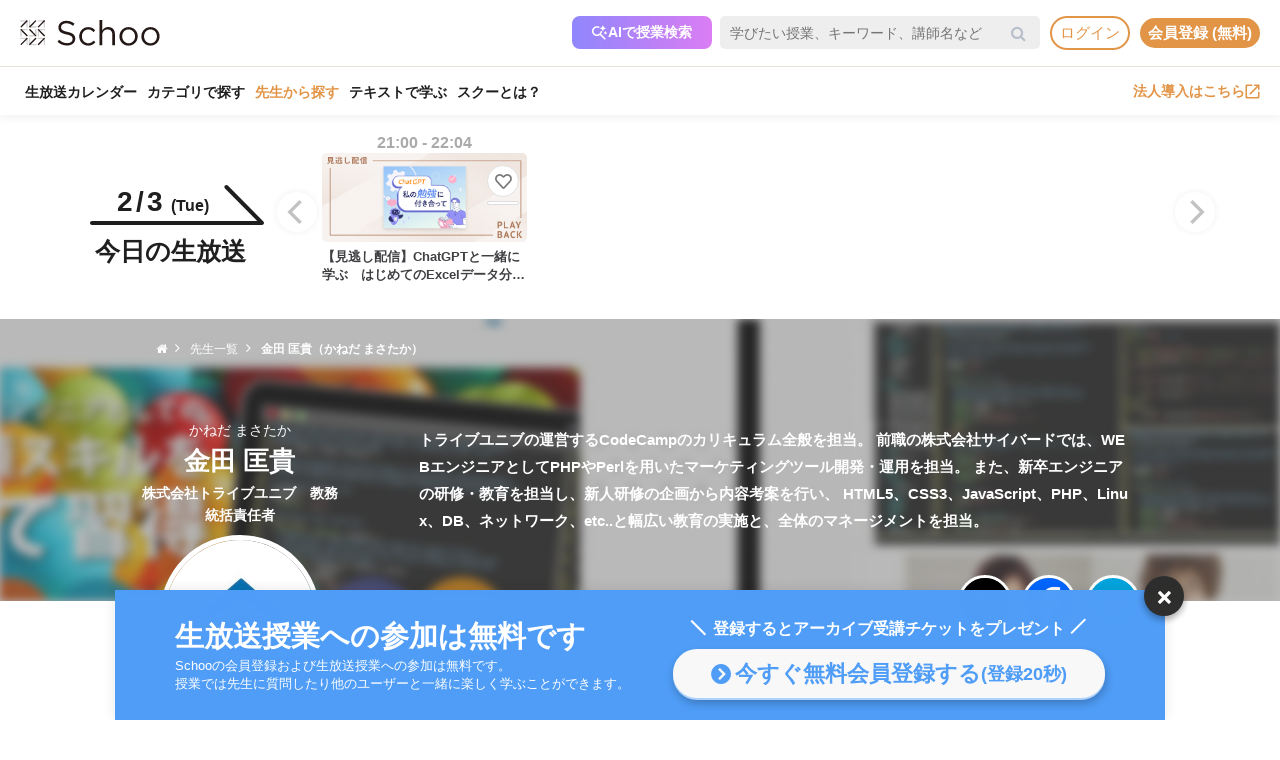

--- FILE ---
content_type: text/html; charset=UTF-8
request_url: https://schoo.jp/teacher/671
body_size: 70539
content:

<!DOCTYPE html>
<html lang="ja" xmlns:fb="http://ogp.me/ns/fb#" xmlns:og="http://ogp.me/ns#">
<head>
    <meta http-equiv="Content-type" content="text/html; charset=utf-8">
    <meta http-equiv="content-style-type" content="text/css">
    <meta http-equiv="content-script-type" content="text/javascript">
    <meta name="keywords" content="オンライン動画学習, 動画学習, MOOCs, SCHOO, スクー">
    <meta name="description" content="金田 匡貴先生（かねだ まさたか）の担当されているコースは「「非エンジニア向け 初めてのプログラミング体験講座」@CodeCamp」です。金田 匡貴先生は、トライブユニブの運営するCodeCampのカリキュラム全般を担当。前職の株式会社サイバードでは、WEBエンジニアとしてPHPやPerlを用いたマーケティングツール開発・運用を担当。 また、新卒エンジニアの研修・教育を担当し、新人研修の企画か..." />
    
                
    <meta name="google-site-verification" content="gowet9wP-Hg-OcyCdlkSFjZ-oPt02BPekY2mkXvYVu0" />
    <meta property="og:description" content="金田 匡貴先生（かねだ まさたか）の担当されているコースは「「非エンジニア向け 初めてのプログラミング体験講座」@CodeCamp」です。金田 匡貴先生は、トライブユニブの運営するCodeCampのカリキュラム全般を担当。前職の株式会社サイバードでは、WEBエンジニアとしてPHPやPerlを用いたマーケティングツール開発・運用を担当。 また、新卒エンジニアの研修・教育を担当し、新人研修の企画か..." />
    <meta property="og:title" content="金田 匡貴先生（かねだ まさたか）の授業・動画｜オンライン動画授業・講座のSchoo（スクー）" />
    <meta property="og:type" content="article">
    <meta property="og:image" content='https://s3-ap-northeast-1.amazonaws.com/i.schoo/images/teacher/671.jpg' />
    <meta property="og:url" content="https://schoo.jp/teacher/671" />
    <meta property="fb:app_id" content="155430651192949" />
    <meta name="twitter:card" content="summary" />
    <meta name="twitter:site" content="@schoo_inc" />
    <meta name="twitter:title" content="金田 匡貴先生（かねだ まさたか）の授業・動画｜オンライン動画授業・講座のSchoo（スクー）" />
    <meta name="twitter:description" content="金田 匡貴先生（かねだ まさたか）の担当されているコースは「「非エンジニア向け 初めてのプログラミング体験講座」@CodeCamp」です。金田 匡貴先生は、トライブユニブの運営するCodeCampのカリキュラム全般を担当。前職の株式会社サイバードでは、WEBエンジニアとしてPHPやPerlを用いたマーケティングツール開発・運用を担当。 また、新卒エンジニアの研修・教育を担当し、新人研修の企画か..." />
    <meta name="twitter:image:src" content="https://s3-ap-northeast-1.amazonaws.com/i.schoo/images/teacher/671.jpg" />

        <meta name="apple-itunes-app" content="app-id=903311774">
    <meta name="google-play-app" content="app-id=jp.schoo.android.app">

        <meta name="p:domain_verify" content="62114d9597764dbb9b50f631235a67e3"/>

        
<meta name="viewport" content="width=1024, maximum-scale=1, user-scalable=yes">
    <meta http-equiv="x-dns-prefetch-control" content="on">
    <link rel="dns-prefetch" href="http://s3-ap-northeast-1.amazonaws.com/i.schoo/">
    <link rel="dns-prefetch" href="https://prof-image.schoo.jp">
    <link rel="dns-prefetch" href="http://ajax.googleapis.com/">
    <link rel="dns-prefetch" href="http://graph.facebook.com/">
    <link rel="dns-prefetch" href="http://b.st-hatena.com/">
    <link rel="dns-prefetch" href="http://platform.twitter.com/">
    <link rel="dns-prefetch" href="http://static.mixi.jp/">
    <link rel="dns-prefetch" href="http://connect.facebook.net/">
    <link rel="dns-prefetch" href="http://fbcdn-profile-a.akamaihd.net/">
    <link rel="dns-prefetch" href="http://profile.ak.fbcdn.net/">
    <link href="https://fonts.googleapis.com/icon?family=Material+Icons+Round" rel="stylesheet">
    <title>金田 匡貴先生（かねだ まさたか）の授業・動画｜オンライン動画授業・講座のSchoo（スクー）</title>
    <link rel="alternate" type="application/rss+xml" title="授業情報" href="https://schoo.jp/feed/class" />
          <link rel="canonical" href="https://schoo.jp/teacher/671" />
                <link rel="stylesheet" href="//s3-ap-northeast-1.amazonaws.com/extlib/css/font-awesome-4.4.0/css/font-awesome.min.css" type="text/css" media="screen, print"/>
      
        <link rel = "stylesheet" href="/assets/css/min/app-0dab74482c5cf437ae89bbe16a152eaa.min.css?v=20260128165036" type="text/css" media="screen, print"/>
        <link rel = "stylesheet" href="/assets/css/desktop/teacher/detail.css?v=20260128165036" type="text/css" media="screen, print"/>
    <link rel="stylesheet" href="/assets/css/app.css" type="text/css" media="screen, print"/>

<script>
  window.dataLayer = window.dataLayer || [];
  dataLayer.push({
    'login_status': 'non_login',
    'user_id': '',
  });
</script>



    <style>.async-hide { opacity: 0 !important} </style>
  <script>(function(a,s,y,n,c,h,i,d,e){s.className+=' '+y;h.start=1*new Date;
    h.end=i=function(){s.className=s.className.replace(RegExp(' ?'+y),'')};
    (a[n]=a[n]||[]).hide=h;setTimeout(function(){i();h.end=null},c);h.timeout=c;
    })(window,document.documentElement,'async-hide','dataLayer',4000, {'GTM-PWPH7B3':true});
  </script>

    <script>
    (function(w,d,s,l,i){w[l]=w[l]||[];w[l].push({'gtm.start':
      new Date().getTime(),event:'gtm.js'});var f=d.getElementsByTagName(s)[0],
    j=d.createElement(s),dl=l!='dataLayer'?'&l='+l:'';j.async=true;j.src=
    'https://www.googletagmanager.com/gtm.js?id='+i+dl;f.parentNode.insertBefore(j,f);
    })(window,document,'script','dataLayer','GTM-PWPH7B3');
  </script>


<script src="//ajax.googleapis.com/ajax/libs/jquery/1.10.2/jquery.min.js"></script>
<script src="//cdnjs.cloudflare.com/ajax/libs/jquery-easing/1.3/jquery.easing.min.js"></script>

    <script src='//s3-ap-northeast-1.amazonaws.com/extlib/js/underscore-min.js'></script>
    <script src='//s3-ap-northeast-1.amazonaws.com/extlib/js/backbone.min.js'></script>

    <script>
            if (!window.console){
        window.console = {
        log : function(msg){
            // do nothing.
        }
        };
      }
      var SC = {
          C: {
            http_form_token: '918c4f0d282cbf391cba55c871d5fe1c',
            env: 2,
            device: 0,
            api_host: 'schoo.jp'
          },
          F: {},
          U: {
            id: '',
            name: '',
            thum: '',
            is_premium: '',
            faculty_id: '',
            login_status: 'non_login',
                                    corporation_id: '',
                          valid_purchase: {},
                      },
          B: {F:{},V:{},R:{},T:{},C:{},M:{}}
        };
    </script>

    <script src='/assets/js/min/app-f9b4586629abaf9425ca0d354ea43f45.min.js?v=20260128165036'></script>

<!-- // Call munchkin init -->
<script src='/assets/js/marketo/munchkin_init.js'></script>

<!-- Ptengine Tag -->
<script src="https://js.ptengine.jp/752w9gob.js"></script>
<!-- End Ptengine Tag -->
</head>
<body class="pc teacher detail  kizn-guest">

    <noscript><iframe src="https://www.googletagmanager.com/ns.html?id=GTM-PWPH7B3"
                      height="0" width="0" style="display:none;visibility:hidden"></iframe></noscript>






<div id="fb-root"></div>
<script>
window.fbAsyncInit = function() {
  FB.init({
    appId      : '155430651192949',
    xfbml      : true,
    version    : 'v2.1'
  });
};

(function(d, s, id) {
  var js, fjs = d.getElementsByTagName(s)[0];
  if (d.getElementById(id)) return;
  js = d.createElement(s); js.id = id;
  js.src = "//connect.facebook.net/ja_JP/sdk.js";
  fjs.parentNode.insertBefore(js, fjs);
}(document, 'script', 'facebook-jssdk'));
</script>


<script>
  SC.USER_ID = "";
  SC.UNLIMIT_START_TIME = 0;
</script>

<div id="globe">
<header class="headerContents" id="headerContents">
    <ul class="headerBox">
      <li class="headerBox-item">
        <div class="flexContents">
          <div class="logo">
                          <a href="https://schoo.jp/" class="ga_link" data-ga='{"category":"logo", "position":"toHome"}'><img src="//s3-ap-northeast-1.amazonaws.com/i.schoo/images/common/logo_black_landscape.svg" title="Schoo - 大人たちがずっと学び続ける生放送コミュニティ" alt="Schoo - 大人たちがずっと学び続ける生放送コミュニティ"></a>
                      </div>

          <ul class="gNav is_guest topNav">
                          <!-- 一部法人企業へのセキュリティチェックが必要なため、授業検索AIを表示しない。セキュリティチェックが完了した企業は授業検索AIを表示するように修正する予定。（https://schooinc.atlassian.net/browse/SUF-1927）-->
                              <li class="m_headerAISearch">
                  <button class="aiSearchButton" id="aiSearchButton">
                    <img src="//s3-ap-northeast-1.amazonaws.com/i.schoo/images/common/ai_search_icon.svg" alt="授業検索AI">
                    <span>AIで授業検索</span>
                  </button>
                </li>
                            <li class="m_headerSearchbox">
                <form action="/search" method="get" class="sc-searchbox searchHistory">
                  <div class="searchbox">
                    <button type="submit"></button>
                    <input type="text" placeholder="学びたい授業、キーワード、講師名など" name="q" value="" data-searchHis="js-searchHis-head" class="searchHistoryInput" autocomplete="off">
                                          <div class="searchHis--header searchHis--guest">
                        <ul class="searchHis_head_list">
                          <li class="searchHis_list-item">
                            <span><a href="#" id="btn_login_modal" class="search_loginlink">ログイン</a>すると検索履歴が表示されます。</span>
                          </li>
                        </ul>
                      </div>
                                      </div>
                </form>
              </li>
                                                      <li class="sub_menu login_menu">
                  <a href="#" id="btn_login_modal" class="link bold radius ga_link button ghost su2-primary600 x-small">ログイン</a>
                </li>
                            <li class="sub_menu login_menu">
                <a href="https://schoo.jp/entry" class="link bold radius ga_link button flat su2-primary600 x-small" data-ga='{"category":"entry", "position":"header", "type":"show_modal"}'>会員登録 (無料)</a>
              </li>
                      </ul>
        </div>
      </li>

      <li class="headerBox-item">
        <div class="flexContents">
          <ul class="gNav is_guest bottomNav">
                        <li class="nav_menu">
              <a href="https://schoo.jp/calendar"
                class="ga_link"
                data-ga='{"category":"navGlobal", "position":"toCalendar"}'>
                生放送カレンダー
              </a>
            </li>
            
            <li class="nav_menu">
              <a href="/class/category/"
                class="ga_link "
                data-ga='{"category":"navGlobal", "position":"toCategory"}'>
                カテゴリで探す
              </a>
              <div class="navMenuList simpleMenuList categoryNestMenu">
                                <div class="navbar__specialty">
                  <div class="navbar__specialty__list">
                    <div class="navbar__specialty__item navbar__specialty__item--large">
                      <a href="/class/category/dx/427" class="navbar__specialty__header ga_link" data-ga='{"category":"click_specialtyLinkNavGlobal", "position":"specialty427"}'>
                        <div class="navbar__specialty__content">
                          <div class="navbar__specialty__icon"><img src="//s3-ap-northeast-1.amazonaws.com/i.schoo/images/home/icon_specialty427.png" alt="デジタルリテラシー"></div>
                          <h3 class="navbar__specialty__category">デジタルリテラシー</h3>
                        </div>
                        <p class="navbar__specialty__read">テクノロジーを使い価値を最大化する</p>
                      </a>
                    </div>
                    <div class="navbar__specialty__item navbar__specialty__item--large">
                      <a href="/class/category/business/429" class="navbar__specialty__header ga_link" data-ga='{"category":"click_specialtyLinkNavGlobal", "position":"specialty429"}'>
                        <div class="navbar__specialty__content">
                          <div class="navbar__specialty__icon"><img src="//s3-ap-northeast-1.amazonaws.com/i.schoo/images/home/icon_specialty429.png" alt="ビジネス基礎力"></div>
                          <h3 class="navbar__specialty__category">ビジネス基礎力</h3>
                        </div>
                        <p class="navbar__specialty__read">明日をサバイブする仕事力をつける</p>
                      </a>
                    </div>
                    <div class="navbar__specialty__item navbar__specialty__item--small">
                      <a href="/class/category/dx/433" class="navbar__specialty__header ga_link" data-ga='{"category":"click_specialtyLinkNavGlobal", "position":"specialty433"}'>
                        <div class="navbar__specialty__content">
                          <div class="navbar__specialty__icon"><img src="//s3-ap-northeast-1.amazonaws.com/i.schoo/images/home/icon_specialty433.png" alt="デザイン力"></div>
                          <h3 class="navbar__specialty__category">デザイン力</h3>
                        </div>
                        <p class="navbar__specialty__read">アイデアを形にし未来を創造する</p>
                      </a>
                    </div>
                    <div class="navbar__specialty__item navbar__specialty__item--small">
                      <a href="/class/category/thinking/426" class="navbar__specialty__header ga_link" data-ga='{"category":"click_specialtyLinkNavGlobal", "position":"specialty426"}'>
                        <div class="navbar__specialty__content">
                          <div class="navbar__specialty__icon"><img src="//s3-ap-northeast-1.amazonaws.com/i.schoo/images/home/icon_specialty426.png" alt="AI時代の人間力"></div>
                          <h3 class="navbar__specialty__category">AI時代の人間力</h3>
                        </div>
                        <p class="navbar__specialty__read">替えのきかない人間の役割を追求する</p>
                      </a>
                    </div>
                    <div class="navbar__specialty__item navbar__specialty__item--small">
                      <a href="/class/category/culture/428" class="navbar__specialty__header ga_link" data-ga='{"category":"click_specialtyLinkNavGlobal", "position":"specialty428"}'>
                        <div class="navbar__specialty__content">
                          <div class="navbar__specialty__icon"><img src="//s3-ap-northeast-1.amazonaws.com/i.schoo/images/home/icon_specialty428.png" alt="リベラルアーツ"></div>
                          <h3 class="navbar__specialty__category">リベラルアーツ</h3>
                        </div>
                        <p class="navbar__specialty__read">イノベーションの源泉となる力を育む</p>
                      </a>
                    </div>
                  </div>
                </div>
                <div class="navbar__category">すべてのカテゴリ</div>
                <ul class="navbar__category__list">
                                      <li>
                      <a href="/class/category/business/"
                          class="ga_link"
                          data-ga='{"category":"navGlobal", "position":"header_business"}'>
                        ビジネススキル                      </a>
                    </li>
                                      <li>
                      <a href="/class/category/thinking/"
                          class="ga_link"
                          data-ga='{"category":"navGlobal", "position":"header_thinking"}'>
                        思考術・自己啓発                      </a>
                    </li>
                                      <li>
                      <a href="/class/category/management/"
                          class="ga_link"
                          data-ga='{"category":"navGlobal", "position":"header_management"}'>
                        マネジメント                      </a>
                    </li>
                                      <li>
                      <a href="/class/category/marketing/"
                          class="ga_link"
                          data-ga='{"category":"navGlobal", "position":"header_marketing"}'>
                        マーケティング                      </a>
                    </li>
                                      <li>
                      <a href="/class/category/web_design/"
                          class="ga_link"
                          data-ga='{"category":"navGlobal", "position":"header_web_design"}'>
                        UI・UXデザイン                      </a>
                    </li>
                                      <li>
                      <a href="/class/category/graphic/"
                          class="ga_link"
                          data-ga='{"category":"navGlobal", "position":"header_graphic"}'>
                        デザイン                      </a>
                    </li>
                                      <li>
                      <a href="/class/category/programming/"
                          class="ga_link"
                          data-ga='{"category":"navGlobal", "position":"header_programming"}'>
                        プログラミング                      </a>
                    </li>
                                      <li>
                      <a href="/class/category/engineer/"
                          class="ga_link"
                          data-ga='{"category":"navGlobal", "position":"header_engineer"}'>
                        開発                      </a>
                    </li>
                                      <li>
                      <a href="/class/category/dx/"
                          class="ga_link"
                          data-ga='{"category":"navGlobal", "position":"header_dx"}'>
                        DX                      </a>
                    </li>
                                      <li>
                      <a href="/class/category/tech/"
                          class="ga_link"
                          data-ga='{"category":"navGlobal", "position":"header_tech"}'>
                        イノベーション                      </a>
                    </li>
                                      <li>
                      <a href="/class/category/occupations/"
                          class="ga_link"
                          data-ga='{"category":"navGlobal", "position":"header_occupations"}'>
                        管理部門                      </a>
                    </li>
                                      <li>
                      <a href="/class/category/company/"
                          class="ga_link"
                          data-ga='{"category":"navGlobal", "position":"header_company"}'>
                        コンプライアンス・研修                      </a>
                    </li>
                                      <li>
                      <a href="/class/category/culture/"
                          class="ga_link"
                          data-ga='{"category":"navGlobal", "position":"header_culture"}'>
                        リベラルアーツ                      </a>
                    </li>
                                      <li>
                      <a href="/class/category/society/"
                          class="ga_link"
                          data-ga='{"category":"navGlobal", "position":"header_society"}'>
                        社会課題・ダイバーシティ                      </a>
                    </li>
                                      <li>
                      <a href="/class/category/oaskill/"
                          class="ga_link"
                          data-ga='{"category":"navGlobal", "position":"header_oaskill"}'>
                        PCスキル                      </a>
                    </li>
                                      <li>
                      <a href="/class/category/work/"
                          class="ga_link"
                          data-ga='{"category":"navGlobal", "position":"header_work"}'>
                        起業・複業・キャリア                      </a>
                    </li>
                                      <li>
                      <a href="/class/category/fintech/"
                          class="ga_link"
                          data-ga='{"category":"navGlobal", "position":"header_fintech"}'>
                        お金                      </a>
                    </li>
                                      <li>
                      <a href="/class/category/english/"
                          class="ga_link"
                          data-ga='{"category":"navGlobal", "position":"header_english"}'>
                        英語・語学                      </a>
                    </li>
                                      <li>
                      <a href="/class/category/health/"
                          class="ga_link"
                          data-ga='{"category":"navGlobal", "position":"header_health"}'>
                        ヘルスケア                      </a>
                    </li>
                                      <li>
                      <a href="/class/category/hobby/"
                          class="ga_link"
                          data-ga='{"category":"navGlobal", "position":"header_hobby"}'>
                        その他                      </a>
                    </li>
                                  </ul>
                <div class="navbar__category__foot">
                  <a href="/class/category/" class="navbar__category__link">
                    カテゴリトップへ
                    <span class="material-icons-round">chevron_right</span>
                  </a>
                </div>
              </div>
            </li>

                                      <li class="nav_menu current">
                <a href="/teacher" class="ga_link" data-ga='{"category":"navGlobal", "position":"header_teacher"}'>先生から探す</a>
              </li>
              <li class="nav_menu">
                <a href="/matome/article/" class="ga_link" data-ga='{"category":"navGlobal", "position":"header_matome"}'>テキストで学ぶ</a>
              </li>
              <li class="nav_menu">
                <a href="/about" class="ga_link" data-ga='{"category":"navGlobal", "position":"header_about"}'>スクーとは？</a>
              </li>
            
                                  </ul>
          <ul class="gNav">
                          <li class="sub_menu">
                <a href="https://schoo.jp/biz" class="externalLink ga_link " data-ga='{"category":"commonHeaderToBizLp", "position":"header"}' target="_blank" rel="noopener">法人導入はこちら<img src="//s3-ap-northeast-1.amazonaws.com/i.schoo/images/common/external_link.svg" alt="法人導入はこちら"></a>
              </li>
                                              </ul>
        </div>
      </li>
    </ul>
</header>

<!-- AI検索モーダルテンプレート -->
<script id="AiSearchModalViewTpl" type="text/template">
  <div class="aiSearchModalContainer">
    <div class="aiSearchModalCloseButton" id="aiSearchModalCloseBtn"><img src="//s3-ap-northeast-1.amazonaws.com/i.schoo/images/common/close_icon.svg" alt="モーダルを閉じる"></div>
    <div class="aiSearchModalContent">
      <div class="terms_wrapper_PC">
        <iframe src="https://udify.app/chatbot/AjJut4b3krLqDL6L" frameborder="0" allow="microphone"></iframe>
      </div>
    </div>
    <div class="aiSearchPolicy">
      <ul class="aiSearchPolicyList">
        <li class="aiSearchPolicyItem">・画面の読み込み、および回答に時間がかかる場合があります。1分程度反応がない場合、ページの再読み込みをお試しください。</li>
        <li class="aiSearchPolicyItem">・回答の精度が低い、または回答が制限された場合は、チャットボット右上のアイコン「チャットをリセット」をお試しください。</li>
        <li class="aiSearchPolicyItem">・同じ端末・ブラウザをご利用の場合、過去のチャット履歴が残ります。複数人で利用する際は、必ず「チャットをリセット」してください。</li>
        <li class="aiSearchPolicyItem">・授業検索AIアシスタント（β版）は、授業を探す目的以外ではお使いいただけません。（個人情報や機密情報等の入力はお控えください）</li>
        <li class="aiSearchPolicyItem">・提案の正確性・有効性を保証するものではありません。最終的なご判断はご自身でお願いいたします。</li>
        <li class="aiSearchPolicyItem">・授業検索AIアシスタントの利用をもって、<a href="https://schoo.jp/pages/ai-policy" target="_blank" class="aiSearchPolicyLink">AIアシスタント利用ポリシー</a>に同意いただいたものとします。</li>
      </ul>
    </div>
  </div>
</script>
</div>



<noscript>
  <div class="alertJS">
    <p>Schooをご利用になるには、JavaScriptの設定を有効にしてください。 <a href="http://www.yahoo-help.jp/app/noscript" target="_blank">→JavaScriptの設定方法（参考）</a></p>
  </div>
</noscript>


  <section id="todayClassFixedMenu" class="m_todayClassFixedMenu">
    <div class="todaysModHead">
      <p class="dateToday">
        <span class="day">2/3<em>&#40;Tue&#41;</em></span>
        <svg version="1.1" id="directFig" xmlns="http://www.w3.org/2000/svg" xmlns:xlink="http://www.w3.org/1999/xlink" x="0px" y="0px" viewBox="0 0 174 40"  width="174px" height="40px"  style="enable-background:new 0 0 174 40;" xml:space="preserve">
          <path class="stroke01" d="M172,40H2c-1.1,0-2-0.9-2-2s0.9-2,2-2h165.2L135,3.4c-0.8-0.8-0.8-2.1,0-2.8c0.8-0.8,2.1-0.8,2.8,0l35.6,36
          c0.6,0.6,0.7,1.4,0.4,2.2C173.5,39.5,172.8,40,172,40z"/>
        </svg>
      </p>
      <h2 class="todaysModTitle">今日の生放送</h2>
    </div>
    <div class="todaysLiveClass carousel linear grid_4">
              <div class="classList listItem ">
          <a href="/class/12392" class="ga_link" data-ga='{"category":"todayClassesModule", "position":"class12392"}'>
            <div class="time">
              <p>21:00 - 22:04              </p>
            </div>
            <div class="image">
              <img class="lazyload" src="//s3-ap-northeast-1.amazonaws.com/i.schoo/images/common/spacer.svg" data-src="//s3-ap-northeast-1.amazonaws.com/i.schoo/images/class/600x260/12392.jpg" alt="【見逃し配信】ChatGPTと一緒に学ぶ　はじめてのExcelデータ分析">
            </div>
            <div class="title">
              <p>
                【見逃し配信】ChatGPTと一緒に学ぶ　はじめてのExcelデータ分析                                  <span>第1回</span>
                              </p>
            </div>

                                      <div class="class_bookmark js-class_bookmark"
    data-class-id="12392"
    data-is-live="true"
>
    <button class="class_bookmark__button js-class_bookmark__button"></button>
    <div class="class_bookmark__count js-class_bookmark__count "></div>
</div>
                      </a>
                            </div>
          </div>
  </section>

<div class="breadcrumbs">
  <ul class="clearfix">
    <li><a href="/" itemprop="url"><span itemprop="title"><i class="fa fa-home"></i></span></a></li>
    <li><a href="/teacher/"><span>先生一覧</span></a></li>
    <li class="current"><span><strong>金田 匡貴（かねだ まさたか）</strong></span></li>
  </ul>
</div>

<section class="sectionTeacherHead">
  <div class="m_teacher">
    <div data-rellax-speed="-3" class="blurImage rellax"
              style="background-image: url(//s3-ap-northeast-1.amazonaws.com/i.schoo/images/class/600x260/992.jpg);"
      >
    </div>
    <div class="l-contents">
      <div class="left">
        <div class="teacherMeta mb15">
          <h3>かねだ まさたか</h3>
          <h1 class="name">金田 匡貴</h1>
          <h2 class="post">株式会社トライブユニブ　教務統括責任者</h2>
        </div>
      </div>
      <div class="right summary">
        <p>トライブユニブの運営するCodeCampのカリキュラム全般を担当。

前職の株式会社サイバードでは、WEBエンジニアとしてPHPやPerlを用いたマーケティングツール開発・運用を担当。 また、新卒エンジニアの研修・教育を担当し、新人研修の企画から内容考案を行い、 HTML5、CSS3、JavaScript、PHP、Linux、DB、ネットワーク、etc..と幅広い教育の実施と、全体のマネージメントを担当。
</p>
      </div>
    </div>
  </div>

  <div class="referralArea">
    <div class="image">
      <img src="//s3-ap-northeast-1.amazonaws.com/i.schoo/images/teacher/671.jpg" alt="金田 匡貴">
    </div>
        <ul class="socialButtonList">
      <li class="tw">
        <a href="//twitter.com/share?url=https://schoo.jp/teacher/671&text=%E9%87%91%E7%94%B0%20%E5%8C%A1%E8%B2%B4%E5%85%88%E7%94%9F%EF%BC%88%E3%81%8B%E3%81%AD%E3%81%A0%20%E3%81%BE%E3%81%95%E3%81%9F%E3%81%8B%EF%BC%89%E3%81%AE%E6%8E%88%E6%A5%AD%E3%83%BB%E5%8B%95%E7%94%BB%EF%BD%9C%E3%82%AA%E3%83%B3%E3%83%A9%E3%82%A4%E3%83%B3%E5%8B%95%E7%94%BB%E6%8E%88%E6%A5%AD%E3%83%BB%E8%AC%9B%E5%BA%A7%E3%81%AESchoo%EF%BC%88%E3%82%B9%E3%82%AF%E3%83%BC%EF%BC%89" onclick="window.open(this.href, 'tweetwindow', 'width=650, height=450,personalbar=0,toolbar=0,scrollbars=1,resizable=1'); return false;" title="X (Twitter)でシェア" class="tw">
          <img class="lazyload" src="https://s3-ap-northeast-1.amazonaws.com/i.schoo/images/common/newTwitterIcon.png" alt="X (Twitter)に投稿">
        </a>
      </li>
      <li class="fb">
        <a href="//www.facebook.com/share.php?u=https://schoo.jp/teacher/671" onclick="window.open(encodeURI(decodeURI(this.href)), 'FBwindow', 'width=554, height=470, menubar=no, toolbar=no, scrollbars=yes'); return false;" rel="nofollow" title="Facebookでシェア" class="fb">
          <img class="lazyload" src="https://s3-ap-northeast-1.amazonaws.com/i.schoo/images/common/newFacebookIcon.png" alt="フェースブックに投稿">
        </a>
      </li>
      <li class="hb">
        <a href="//b.hatena.ne.jp/entry/https://schoo.jp/teacher/671" class="hatena-bookmark-button hb" data-hatena-bookmark-title="金田 匡貴先生（かねだ まさたか）の授業・動画｜オンライン動画授業・講座のSchoo（スクー）" data-hatena-bookmark-layout="simple" title="はてなブックマークに追加" target=”_blank”>
          <img src="//s3-ap-northeast-1.amazonaws.com/i.schoo/images/common/hatenabookmark.svg" alt="はてなブックマーク">
        </a>
      </li>
    </ul>
    <script src="//b.st-hatena.com/js/bookmark_button.js" charset="utf-8" async="async"></script>
  </div>
</section>

<div class="l-contents">
    
    <section class="m_classes mb50">
    <div class="headingWrap">
      <h3 class="heading fw-bold">担当のコース</h3>
    </div>
          <div class="courseList vertical large">
                  <div class="listItem">
            <div class="listHeader">
              <div class="image">
                <a href="/course/4080">
                  <img class="lazyload" src="//s3-ap-northeast-1.amazonaws.com/i.schoo/images/common/spacer.svg" data-src="//s3-ap-northeast-1.amazonaws.com/i.schoo/images/class/600x260/992.jpg" alt="「非エンジニア向け 初めてのプログラミング体験講座」@CodeCamp">
                </a>
              </div>
                            <div class="info">
                <a href="/course/4080">
                  <h2 class="title">
                    「非エンジニア向け 初めてのプログラミング体験講座」@CodeCamp<span class="badge blue">全1回</span>
                  </h2>
                </a>
                <div class="relatedTeacherArea">
                  <ul class="teacherList">
                                          <li>
                        <a href="671">
                          <img class="lazyload radius" src="//s3-ap-northeast-1.amazonaws.com/i.schoo/images/common/spacer.svg" data-src="//s3-ap-northeast-1.amazonaws.com/i.schoo/images/teacher/671.jpg" alt="金田 匡貴">
                          <h4 class="fw-bold">金田 匡貴</h4>
                        </a>
                      </li>
                                      </ul>
                </div>
              </div>
            </div>
            <div class="description">
              <p>すべての人がプログラミングを学ぶ時代

近年オバマ氏の（「すべての人にプログラミングを学んでほしい」）をはじめとして、スティーブジョブズやビルゲイツなど、世界の著名人がプログラミング教育の重要性について語っています。

例えば、スティーブ・ジョブズ氏はプログラミングの重要性を下記のように言及しています。

“アメリカ人は全員コンピュータのプログラミングを学ぶべきだと思うね。なぜなら、コンピュータ言語を学ぶことによって考え方を学ぶことが出来るからだ。ロースクールに行くようなものだよ。全員が弁護士になるべきだとは言わないけれど、現実にロースクールに通うことは人生に役立つはずだ。一定の方法で物事の考え方を学べるからね”

このように、プログラミングは21世紀の一般教養になりつつあります。

そこで当日は2部構成にし、前半は、プログラミング初心者のかたを対象としてプログラミングの重要性からその学習効果をセミナー形式にてお伝えします。その後、手を動かしながら、実際にプログラミングを体験していただくことで、その仕組みを理解していただきます。

これまでプログラミングやってみたかったけど機会が無かった方、独学でトライしてみたけど、良く分からなくて止まってしまっている方など、是非、この機会にご参加ください。

 

■講座内容


	なぜ、非エンジニアにプログラミングが必要になるのか？
	プログラミングを理解すると、業務はどう変わるのか？
	実際にプログラミングを体験してみよう

</p>
            </div>
            <div class="transitionButtonArea">
              <a href="/course/4080" class="button ghost royalblue medium radius">このコースの詳細ページへ</a>
            </div>
          </div>
              </div>
      </section>


    <section class="m_classes">
    <div class="headingWrap">
      <h3 class="heading fw-bold">担当の授業一覧　全1授業</h3>
    </div>
          <div class="classList horizontal grid_3 overlay large">
                
                                      <div class="listItem">
              <a href="/class/992">
                <div class="image">
                                      <span class="badge blue fw-bold">無料公開中</span>
                                    <img class="lazyload" src="//s3-ap-northeast-1.amazonaws.com/i.schoo/images/common/spacer.svg" data-src="//s3-ap-northeast-1.amazonaws.com/i.schoo/images/class/600x260/992.jpg" alt="「非エンジニア向け 初めてのプログラミング体験講座」@CodeCamp">
                </div>
                <div class="info">
                  <h3 class="title">
                                          <span class="icon times red">第1回</span>
                                        「非エンジニア向け 初めてのプログラミング体験講座」@CodeCamp(90分)
                  </h3>
                  <p class="date">2014年7月25日放送</p>
                  <p class="detail">すべての人がプログラミングを学ぶ時代

近年オバマ氏の（「すべての人にプログラミングを学んでほしい」）をはじめとして、スティーブジョブズやビルゲイツなど、世界の著名人がプログラミング教育の重要性について語っています。

例えば、スティーブ・ジョブズ氏はプログラミングの重要性を下記のように言及しています。

“アメリカ人は全員コンピュータのプログラミングを学ぶべきだと思うね。なぜなら、コンピュータ言語を学ぶことによって考え方を学ぶことが出来るからだ。ロースクールに行くようなものだよ。全員が弁護士になるべきだとは言わないけれど、現実にロースクールに通うことは人生に役立つはずだ。一定の方法で物事の考え方を学べるからね”

このように、プログラミングは21世紀の一般教養になりつつあります。

そこで当日は2部構成にし、前半は、プログラミング初心者のかたを対象としてプログラミングの重要性からその学習効果をセミナー形式にてお伝えします。その後、手を動かしながら、実際にプログラミングを体験していただくことで、その仕組みを理解していただきます。

これまでプログラミングやってみたかったけど機会が無かった方、独学でトライしてみたけど、良く分からなくて止まってしまっている方など、是非、この機会にご参加ください。

 

■講座内容


	なぜ、非エンジニアにプログラミングが必要になるのか？
	プログラミングを理解すると、業務はどう変わるのか？
	実際にプログラミングを体験してみよう

</p>
                </div>
              </a>
            </div>
                        </div>
      </section>

  <section class="m_links">
    <ul class="navlink flat">
              <li><a href="/teacher/670" title="石丸 健作"><i class="fa fa-chevron-left mr10" aria-hidden="true"></i>石丸 健作</a></li>
            <li><a href="/teacher/" class="-btn medium">先生一覧</a></li>
              <li><a href="/teacher/672" title="青木 晋太郎">青木 晋太郎<i class="fa fa-chevron-right ml10" aria-hidden="true"></i></a></li>
          </ul>
  </section>
</div>

<div class="cs-pgtp">
    <div class="pagetop unsigned" style="display:none;">
        <p><a id="pageTop" data-event='{"scroll":"body"}'><span><i class="fa fa-arrow-up"></i></span></a></p>
    </div>
</div>

<footer id="globalFooter" class="globalFooter">
  <div class="l-contents">
    <div class="links">
      <div class="clearfix">
      <dl class="campus">
        <dt>Schoo</dt>
        <dd>
          <ul class="sc-list-normal fl">
            <li><a href="https://schoo.jp/" class="ga_link" data-ga='{"category":"footer", "position":"home"}'>ホーム</a></li>
            <li><a href="https://schoo.jp/news" class="ga_link" data-ga='{"category":"footer", "position":"news"}'>お知らせ</a></li>
            <li><a href="https://schoo.jp/about" class="ga_link" data-ga='{"category":"footer", "position":"about"}'>スクーとは？</a></li>
            <li><a href="https://schoo.jp/howto" class="ga_link" data-ga='{"category":"footer", "position":"howto"}'>スクーの使い方</a></li>
            <li><a href="https://schoo.jp/teacher" class="ga_link" data-ga='{"category":"footer", "position":"teacher"}'>先生一覧</a></li>
            <li><a href="https://schoo.jp/matome/article" class="ga_link" data-ga='{"category":"footer", "position":"matome/article"}'>記事一覧</a></li>
          </ul>
          <ul class="sc-list-normal fl">
            <li><a href="https://schoo.jp/premium" class="ga_link premium" data-ga='{"category":"footer", "position":"premium"}'>プレミアムサービス</a></li>
            <li><a href="https://schoo.jp/faq" class="ga_link" data-ga='{"category":"footer", "position":"faq"}'>よくある質問・お問い合わせ</a></li>
            <li><a href="https://schoo.jp/rules" class="ga_link" data-ga='{"category":"footer", "position":"rules"}'>利用規約</a></li>
            <li><a href="https://schoo.jp/guideline" class="ga_link" data-ga='{"category":"footer", "position":"guideline"}'>コミュニティ・ガイドライン</a></li>
            <li><a href="https://schoo.jp/privacy" class="ga_link" data-ga='{"category":"footer", "position":"privacy"}'>プライバシーポリシー</a></li>
            <li><a href="https://schoo.jp/pages/ai-policy" class="ga_link" data-ga='{"category":"footer", "position":"ai-policy"}'>AIアシスタントポリシー</a></li>
          </ul>
        </dd>
      </dl>
      <dl class="company">
        <dt>for Business</dt>
        <dd>
          <ul class="sc-list-normal fl">
            <li><a href="https://schoo.jp/biz/" class="ga_link" data-ga='{"category":"footer", "position":"biz"}'>企業・法人で利用する</a></li>
            <li><a href="https://schoo.jp/biz/theme/" class="ga_link" data-ga='{"category":"footer", "position":"theme"}'>研修パッケージ例</a></li>
            <li><a href="https://schoo.jp/biz/column/" class="ga_link" data-ga='{"category":"footer", "position":"column"}'>人事向けコラム</a></li>
            <li><a href="https://biz.schoo.jp/" class="ga_link" data-ga='{"category":"footer", "position":"biztool"}' target="_blank">管理画面ログイン</a></li>
          </ul>
        </dd>
      </dl>
      <dl class="company">
        <dt>COMPANY</dt>
        <dd>
          <ul class="sc-list-normal fl">
            <li><a href="https://corp.schoo.jp" class="ga_link" data-ga='{"category":"footer", "position":"corpHome"}'>運営会社</a></li>
            <li><a href="https://corp.schoo.jp/company/" class="ga_link" data-ga='{"category":"footer", "position":"corpCompany"}'>会社概要</a></li>
            <li><a href="https://corp.schoo.jp/careers/" class="ga_link" data-ga='{"category":"footer", "position":"corpCareers"}'>採用情報</a></li>
            <li><a href="https://corp.schoo.jp/newsroom/press/" class="ga_link" data-ga='{"category":"footer", "position":"corpPress"}'>プレスリリース</a></li>
            <li><a href="https://corp.schoo.jp/newsroom/media/" class="ga_link" data-ga='{"category":"footer", "position":"corpMedia"}'>メディア掲載</a></li>
          </ul>
        </dd>
      </dl>
      </div>
      <ul class="appbn">
        <li class="app"><a href="https://itunes.apple.com/jp/app/id903311774?mt=8" target="_blank" class="ga_link" data-ga="{&quot;category&quot;:&quot;home&quot;, &quot;position&quot;:&quot;banner_mini_ios&quot;}"><img class="lazyload" src="//s3-ap-northeast-1.amazonaws.com/i.schoo/images/common/spacer.svg" data-src="//s3-ap-northeast-1.amazonaws.com/i.schoo/images/common/app_store.png"></a></li>
        <li class="app"><a href="https://play.google.com/store/apps/details?id=jp.schoo.android.app" target="_blank" class="ga_link" data-ga="{&quot;category&quot;:&quot;home&quot;, &quot;position&quot;:&quot;banner_mini_android&quot;}"><img class="lazyload" src="//s3-ap-northeast-1.amazonaws.com/i.schoo/images/common/spacer.svg" data-src="//s3-ap-northeast-1.amazonaws.com/i.schoo/images/common/googleplay.png"></a></li>
      </ul>
      <p class="copyright">© 2011 Schoo Inc.</p>    </div>
    <div class="questionnaire">

            <div class="bannerMod">
        <a href="https://schoo.jp/biz/" class="ga_link" data-ga='{"category":"home", "position":"banner_biz_b"}'><img class="lazyload" src="//s3-ap-northeast-1.amazonaws.com/i.schoo/images/common/spacer.svg" data-src="//s3-ap-northeast-1.amazonaws.com/i.schoo/images/bnr/biz_bnr_520x260_pc.jpg" alt="導入実績約600社様超 社内学習を価値ある時間に Schoo法人様向けプラン"></a>
      </div>
    </div>
  </div>
</footer>
<div class="tooltipBox hide"></div>
  <div class="modalCover sc-modal-cover"></div>
<div class="modalCover02 sc-modal-cover"></div>
<div id="statusBar">
  <p></p>
</div>
<div id="whitecover" class="whitecover" style="display:none;"></div>
<div id="loadingCover"><div class="loadingAnimation"></div></div>



  <script id="watchItemLTpl" type="text/template">
    <div class="m_button">
  <% if (status == 1) { %>
      <button class="reservationButton current" class_id="<%- class_id %>" class_type="0">
  <% } else if (status == 3) { %>
      <button class="reservationButton disabled" class_id="<%- class_id %>" class_type="0">
  <% } else { %>
      <button class="reservationButton able" class_id="<%- class_id %>" class_type="0" status="<%- status %>">
  <% } %>
        <div class="m_count"><span><%- count %></span></div>
      </button>
    </div>
  </script>



<script id="classNoticeModalInner" type="text/template">
  <ul class="imageList vertical small" id="classNotices"></ul>
</script>
<script id="activityNoticeModalInner" type="text/template">
  <ul class="imageList vertical small" id="activityNotices"></ul>
</script>

<script id="noticeText" type="text/template">
<li class="listItem">
  <a href="<%- url %>" class="ga_link" data-ga='{"category":"click_classNoticeItem", "position":"toClass<%- class_id %>"}'>
    <div class="image">
    <% if (is_classwork) { %>
      <img src="//s3-ap-northeast-1.amazonaws.com/i.schoo/images/class/thumb/<%- class_id %>.jpg" alt="<%- name %>" title="<%- name %>" />
    <% } else { %>
      <img src="<%- pic_url %>" alt="<%- name %>" title="<%- name %>">
    <% } %>
    </div>
    <div class="main">
      <div class="title"><%= text %></div>
      <div class="summary"><%- display_date %>公開</div>
    </div>
  </a>
</li>
</script>

<script id="noNoticeText" type="text/template">
<div class="clearfix">
  <div class="m20">
      <%- text %>
  </div>
</div>
</script>

<script id="loginTmpl" type="text/template">
  <div class="mb5">
  <p class="fl fs-large"><strong>ログイン</strong></p>
  <p class="fr fs-small mt5 origin-hidden"><a href="https://schoo.jp/student/resend_password">→パスワードを忘れた</a></p>
  </div>
</script>
<script id="signupTmpl" type="text/template">
  <div class="mb5">
  <p class="fl fs-large"><strong>会員登録</strong></p>
  <p class="fr fs-small mt5"><a href="https://schoo.jp/about">→登録すると何ができるの？</a></p>
  </div>
</script>
<script id="ssoTmpl" type="text/template">
  <div class="mb5">
    <div class="sso-logo">
      <img class="sso-logo-img" width="200" src="//s3-ap-northeast-1.amazonaws.com/i.schoo/img/login/sso_login_logo.png">
    </div>
  </div>
</script>



<script id="overlayFrame" type="text/template">
       <div class="modal-overlay sc-modal" id="<%- id %>">
               <div class="sc-modal-footer upper">
                       <div class="close"><a href="#"><img src="//s3-ap-northeast-1.amazonaws.com/i.schoo/images/common/invite_modal_close.png" width="20" alt="閉じる"></a></div>
               </div>
               <p class="heading">お友達を招待して録画チケットを入手しよう</p>
               <div class="inner-cover">
                       <div class="inner">
                       <p class="dscrpt">Facebook・Twitterでシェア、もしくはメールで招待メッセージを送信しお友達が新規登録をすると、<br>招待したあなたには2枚、招待されたお友達には1枚、録画授業が受けられる「チケット」をプレゼントします。</p>

                       <ul class="invite-flow clearfix">
                               <li><img src="//s3-ap-northeast-1.amazonaws.com/i.schoo/images/common/invite_modal_fig01.png" alt="Facebook、Twitterでシェアもしくは招待メール送信">
                               <p>SNSでシェア<br>もしくは招待メール送信</p>
                               </li>
                               <li><img src="//s3-ap-northeast-1.amazonaws.com/i.schoo/images/common/invite_modal_fig02.png" alt="お友達がスクーに会員登録">
                               <p>お友達がスクー<br>に会員登録</p>
                               </li>
                               <li><img src="//s3-ap-northeast-1.amazonaws.com/i.schoo/images/common/invite_modal_fig03.png" alt="録画チケットを2枚プレゼント">
                               <p>録画チケットを<br>2枚プレゼント</p>
                               </li>
                       </ul>
                       <div class="error-status hidden"></div>
                       <div class="invite-mail"><input type="text" id="inviteMail" class="invite-input" placeholder="友達のメールアドレスを入力" ><span role="status" aria-live="polite" class="ui-helper-hidden-accessible"></span><input type="submit" id="inviteByMail" class="invite-btn" name="invite" value="招待する"></div>
                               <ul class="social-area">
                                   <li><a id="inviteByFb" class="fb" href="" onclick="window.open(this.href, 'FBwindow', 'width=650, height=450, menubar=no, toolbar=no, scrollbars=yes'); return false;"> Facebookで招待する</a></li>
                                   <li><a id="inviteByTw" class="twitter" href="" onclick="window.open(this.href, 'TWwindow', 'width=650, height=450, menubar=no, toolbar=no, scrollbars=yes'); return false;">Twitterで招待する</a></li>
                               </ul>
                       </div>
       </div>
       <div class="sc-modal-footer lower">
               <div class="close"><a href="#">閉じる</a></div>
       </div>
</script>


<script id="simpleModalFrame" type="text/template">
<div class="simple-modal" id="<%- id %>">
  <%= content %>
</div>
</script>

<script id="modalFrame" type="text/template">
<div class="modal sc-modal <%- size %>" id="<%- id %>">
  <div class="sc-modal-inner">
    <% if(btnType==='signup'){ %>
    <div class="sc-modal-head border-on bg-signup clearfix">
      <%= title %>
    </div>
    <div class="sc-modal-btn clearfix">
      <div class="center">9,000本以上の動画授業で学習しましょう！</div>
      <form action="https://schoo.jp/entry" method="post" id="signup_modal_form" class="form">
        <div class="formButton center">
        <button type="submit" class="ga_link button blue" id="btn_signup_submit" data-ga='{"category": "entry", "position":"default", "type": "email"}'>
        会員登録（無料）        </button>
        </div>
      </form>
      <dl class="cnct">
          <dt><span>または連携アカウントで登録</span></dt>
          <dd><a href="https://schoo.jp/login?pl=apple&.done=https%3A%2F%2Fschoo.jp%2Fteacher%2F671" rel="nofollow" class="ga_link button ap flex mb5" data-ga='{"category": "entry", "position":"default", "type": "ap"}'>Apple ID</a></dd>
          <dd><a href="https://schoo.jp/login?pl=facebook&.done=https%3A%2F%2Fschoo.jp%2Fteacher%2F671" rel="nofollow" class="ga_link button fb flex mb5" data-ga='{"category": "entry", "position":"default", "type": "fb"}'>Facebook</a></dd>
          <dd><a href="https://schoo.jp/login?pl=yahoo&.done=https%3A%2F%2Fschoo.jp%2Fteacher%2F671" rel="nofollow" class="ga_link button yj flex mb5" data-ga='{"category": "entry", "position":"default", "type": "yj"}'>Yahoo! JAPAN ID</a></dd>
      </dl>
    </div>
    <div class="sc-modal-footer">
      <% if(btnClose!=='none'){ %>
      <div class="close"><a href="#"><i class="fa fa-close"></i></a></div>
      <% } %>
      <div class="txt"><%= bottom %></div>
    </div>
    <% } else if(btnType==='login'){ %>
      <div class="sc-modal-head border-on bg-signup clearfix">
        <%= title %>
      </div>
            <div class="sc-modal-btn clearfix">
        <% if(result === 'error'){ %>
          <div class='red mb10'>メールアドレスまたはパスワードが違います。<br/><span class="loginError">ログインできない方は「<a href="https://help.schoo.jp/hc/ja/articles/207884138">よくある質問</a>」をご確認下さい。</span></div>
        <% } %>
        <form action="https://schoo.jp/login?.done=https%3A%2F%2Fschoo.jp%2Fteacher%2F671" method="post" id="login_modal_form" data-ga='{"category": "login", "position":"default", "type": "email"}' class="form">
          <input type="hidden" name="http_form_token" value="918c4f0d282cbf391cba55c871d5fe1c" >
          <div class="val_mail">
            <div class="infoBar alert" style="display:none;">
              <div class="message">メールアドレスが入力されていません</div>
            </div>
          </div>
          <div class="val_pwd">
            <div class="infoBar alert" style="display:none;">
              <div class="message">パスワードが入力されていません</div>
            </div>
          </div>
          <dl class="formItem">
            <dt>メールアドレス</dt>
            <dd><input type="email" placeholder="例）schootaro@schoo.jp" class="input flex" name="mail" required ></dd>
          </dl>
          <dl class="formItem">
            <dt>パスワード</dt>
            <dd><input type="password" placeholder="半角英数記号" class="input flex" name="passwd" required></dd>
          </dl>
          <div class="formButton center"><button type="submit" class="button su2-primary600" id="btn_login_submit">ログイン</button></div>
        </form>
        <dl class="cnct">
          <dt><span>または連携アカウントでログイン</span></dt>
          <dd><a href="https://schoo.jp/login?pl=apple&.done=https%3A%2F%2Fschoo.jp%2Fteacher%2F671" rel="nofollow" class="ga_link  button ap flex small f16" data-ga='{"category": "login", "position":"default", "type": "ap"}'>Apple ID</a></dd>
          <dd><a href="https://schoo.jp/login?pl=facebook&.done=https%3A%2F%2Fschoo.jp%2Fteacher%2F671" rel="nofollow" class="ga_link  button fb flex small f16" data-ga='{"category": "login", "position":"default", "type": "fb"}'>Facebook</a></dd>
          <dd><a href="https://schoo.jp/login?pl=yahoo&.done=https%3A%2F%2Fschoo.jp%2Fteacher%2F671" rel="nofollow" class="ga_link button yj flex small f16" data-ga='{"category": "login", "position":"default", "type": "yj"}'>Yahoo! JAPAN ID</a></dd>
          <dd><a href="#" id="btn_sso_modal" class="ga_link button sso flex small f16" data-ga='{"category": "login", "position":"default", "type": "sso"}'>SSO</a></dd>
        </dl>
      </div>
      <div class="sc-modal-footer">
                <% if(btnClose!=='none'){ %>
          <div class="close"><a href="#"><i class="fa fa-close"></i></a></div>
          <% } %>
                <div class="txt"><%= bottom %></div>
      </div>
    <% } else if(btnType==='sso'){ %>
      <div class="sc-modal-head border-on bg-signup clearfix">
        <%= title %>
      </div>
      <div class="sc-modal-btn clearfix">
        <div class="center mb10">
          <span class="fs-x-large"><strong>SSOでログイン</strong></span>
        </div>
        <% if(result === 'error'){ %>
          <div class='red mb10'><span class="loginError">組織コードが間違っているか使用できません。</span></div>
        <% } %>
        <form action="https://schoo.jp/login?pl=sso&.done=https%3A%2F%2Fschoo.jp%2Fteacher%2F671" method="post" id="sso_modal_form" class="form">
            <input type="hidden" name="http_form_token" value="918c4f0d282cbf391cba55c871d5fe1c" >
            <div class="val_org_code">
            <div class="infoBar alert" style="display:none;">
              <div class="message">組織コードが入力されていません</div>
            </div>
          </div>
          <dl class="formItem">
            <dt>組織コード</dt>
            <dd><input type="org_code" placeholder="組織ごとに指定されているコードを入力" class="input flex" name="org_code" required ></dd>
          </dl>
          <div class="formButton center"><button type="submit" class="button blue" id="btn_sso_submit" style="width:100%;margin:0;">続ける</button></div>
          <span class="text-12p" style="color:gray">組織コードがわからない方はご担当者様にご確認ください</span>
        </form>
      </div>
      <div class="sc-modal-footer">
        <div class="txt"><%= bottom %></div>
      </div>
    <% }else{ %>

    <% if(title_border !== ''){ %>
    <div class="sc-modal-head border-on clearfix">
    <% }else{ %>
    <div class="sc-modal-head clearfix">
    <% } %>
    <%= title %>
    </div>
    <% if(content!==''){ %>
      <div class="sc-modal-body">
        <%= content %>
      </div>
    <% } %>
    <% if(btnType!==''){ %>
        <div class="sc-modal-btn"><%= btnText %></div>
    <% } %>
    <% if(footer!=='none'){ %>
    <div class="sc-modal-footer">
      <div class="close"><a href="#"><i class="fa fa-close"></i></a></div>
      <div class="txt sphide"><%= bottom %></div>
    </div>
    <% } %>

    <% } %>

  </div>
</div>
</script>


<script id="ssTemplate" type="text/template">
<li id="<%- id %>" class="sost-if-wal cf user-<%- user_id %>">
  <dl class="cgm pattern4" id="r_<%- id %>">
    <dt>
      <div class="userImage medium circle">
        <a href="https://schoo.jp/student/<%- user_id %>" target="_blank">
          <img src="<%- pic_url %>" alt="<%- name %>" title="<%- name %>">
        </a>
      </div>
    </dt>
    <dd class="userName">
      <a href="https://schoo.jp/student/<%- user_id %>" target="_blank" id="usrname"><%- name %></a>
    </dd>
    <dd class="text">
<% if(reaction){ %>
        <a href="#r<%- id %>" data-sc='{"scroll":{"top":"-65","speed":"1000","target":"#r<%- id %>","addClass":"current"}}'><%= text %></a>
<% }else{ %>
        <%= text %>
<% } %>
    </dd>
<% if(type == 1){ %>
      <dd class="right_sh cheerbox">
        <% if(SC.U.id != user_id){ %>
        <div class="likeBtn">
        <% }else{ %>
        <div class="likeBtn me">
        <% } %>
          <a class="ssLikeQuestionBtn <% if(!is_live){ %> hidden <% } %>" href="#"><span class="cheer" data-sc='{"id":"<%- id %>", "target_id":"<%- user_id %>"}'></span></a>
		          <div class="icon_reaction">
          <i class="icon-heart"></i>
          <span class="disp"><%- like_cnt %></span>
		  </div>
        </div>
      </dd>
<% }else{ %>
      <dd class="right_sh cheerbox">
        <% if(SC.U.id != user_id){ %>
        <div class="likeBtn">
        <% }else{ %>
        <div class="likeBtn me">
        <% } %>
          <a class="ssLikeChatBtn" href="#"><span class="cheer" data-sc='{"id":"<%- id %>", "target_id":"<%- user_id %>"}'></span></a>
          <i class="icon-thumbs-up-alt"></i>
          <span class="disp"><%- like_cnt %></span>
        </div>
      </dd>
<% } %>
    <dd class="date"><%- disp_elapsed_time %></dd>
  </dl>
</li>
</script>

<script id="fbShareDialogTpl" type="text/template">
<div class="form clearfix" id="fbShareDialog" style="display:none;">
  <p>受講完了したらSNSでシェアして<br>友達に共有しよう！</p>
  <div class="btnModule">
    <button id="fbShareDialogCloseBtn"><i class="icon16 close_s fa fa-close"></i></button>
    <button id="fbShareDialogPostBtn"
            data-sc='{"class_id":"<%- class_id %>"}'
            data-ga='{"category": "fbShare", "position": "classRoomMain", "class_id":"<%- class_id %>"}'
            class="button fb flex flex available ga_link">
     <i class="fa fa-facebook-square"></i> Facebookにシェア
    </button>
  </div>
</div>
</script>

<script id="classHistoryModalClassTpl" type="text/template">
<li class="listItem"><a href="/class/<%- class_id %>">
  <div class="image"><img src="//s3-ap-northeast-1.amazonaws.com/i.schoo/images/class/<%- class_id %>.jpg" alt="<%- title %>"></div>
  <div class="main">
    <div class="title"><%- title %></div>
  </div>
</a></li>
</script>

<script id="classBannerAdTpl" type="text/template">
<div id="jwBanner">
    <p><a href="<%- url %>" target='_blank'><img src="<%- img %>" alt="" /></a><button>x</button></p>
</div>
</script>

<script id="classPlayerSettingTpl" type="text/template">
<div id="playerSetting">
    <button id="playerSettingButton" class="player-setting-action" data-setting='{"type": "toggle", "value": "playerSettingTopMenu"}'><i class="fa fa-cog fa-lg"></i>&nbsp;再生設定</button>
    <div id="playerSettingTopMenu" class="player-layer-menu player-layer-large">
        <ul>
<% if (!useNormal && useVariable) { %>
            <li class="player-list-parent player-setting-action" data-setting='{"type": "forward", "value": "playerSettingSpeedMenu"}'>速度<span id="playerSettingSpeedLabel">-</span></li>
<% } %>
            <li class="player-list-parent player-setting-action" data-setting='{"type": "forward", "value": "playerSettingQualityMenu"}'>画質<span id="playerSettingQualityLabel">-</span></li>
<% if (!useNormal && useVariable) { %>
            <!-- <li class="player-list-reload player-setting-action" data-setting='{"type": "reload", "value": 1}'>通常プレイヤー</li> -->
<% } else if (useVariable) { %>
            <li class="player-list-reload player-setting-action" data-setting='{"type": "reload", "value": 2}'>通常プレイヤー</li>
<% } else { %>
            <li class="player-list-external player-setting-action" data-setting='{"type": "link", "value": "https://schoo.jp/news/2015/2015-11-30"}'>倍速非対応ブラウザ</li>
<% } %>
        </ul>
    </div>
<% if (!useNormal) { %>
    <div id="playerSettingSpeedMenu" class="player-layer-menu player-layer-small">
        <ul>
            <li class="player-list-prev player-setting-action" data-setting='{"type": "back", "value": "playerSettingTopMenu"}'>速度</li>
            <li class="player-list-child player-setting-action" data-setting='{"type": "changeSpeed", "value": 0.8}'>x0.8</li>
            <li class="player-list-child player-setting-action" data-setting='{"type": "changeSpeed", "value": 1}'>標準</li>
            <li class="player-list-child player-setting-action" data-setting='{"type": "changeSpeed", "value": 1.2}'>x1.2</li>
            <li class="player-list-child player-setting-action" data-setting='{"type": "changeSpeed", "value": 1.4}'>x1.4</li>
            <li class="player-list-child player-setting-action" data-setting='{"type": "changeSpeed", "value": 1.6}'>x1.6</li>
            <li class="player-list-child player-setting-action" data-setting='{"type": "changeSpeed", "value": 2}'>x2.0</li>
        </ul>
    </div>
<% } %>
    <div id="playerSettingQualityMenu" class="player-layer-menu player-layer-small">
        <ul>
            <li class="player-list-prev player-setting-action" data-setting='{"type": "back", "value": "playerSettingTopMenu"}'>画質</li>
            <li class="player-list-child quality-high player-setting-action" data-setting='{"type": "changeQuality", "value": 2}'>高</li>
            <li class="player-list-child quality-mid player-setting-action" data-setting='{"type": "changeQuality", "value": 1}'>中</li>
            <li class="player-list-child quality-low player-setting-action" data-setting='{"type": "changeQuality", "value": 0}'>低</li>
            <li class="player-list-child quality-auto player-setting-action" data-setting='{"type": "changeQuality", "value": -1}'>自動</li>
        </ul>
    </div>
</div>
</script>


<script id="classSpPlayerSettingTpl" type="text/template">
<% if (!useNormal && useVariable) { %>
    <li class="speedMenu settingListMenu">
      <select name="speed_setting" id="speed_setting" class="player-setting-action button small" data-setting='{"type": "selectSpeed", "values":["0.8", "1.0", "1.2", "1.4", "1.6", "2.0"]}'>
      <option value="0.8">x0.8</option>
      <option value="1.0">x1.0</option>
      <option value="1.2">x1.2</option>
      <option value="1.4">x1.4</option>
      <option value="1.6">x1.6</option>
      <option value="2.0">x2.0</option>
      <!-- <option value="" data-setting='{"type": "reload", "value": 1}'>旧ﾌﾟﾚｲﾔｰ</option> -->
    </select>
  </li>
<% } else if (useVariable) { %>
    <li class="speedMenu settingListMenu">
      <select name="speed_setting" id="speed_setting" class="player-setting-action button small" data-setting='{"type": "selectSpeed", "values":["1.0"]}'>
      <option value="">x1.0</option>
      <option value="" data-setting='{"type": "reload", "value": 2}'>通常ﾌﾟﾚｲﾔｰ</option>
    </select>
  </li>
<% } %>
    <li class="qualityMenu settingListMenu">
      <select name="quality_setting" id="quality_setting" class="player-setting-action button small" data-setting='{"type": "selectQuality", "values":[0,2]}'>
      <option value="0">通常</option>
      <option value="2">HQ</option>
    </select>
    </li>
</script>

<script id="twinkleTodayListTemplate" type="text/template">
  <div class="js-twinkleWrapper twinkleWrapper" data-stream-id="<%- id %>">
    <div data-user-id="<%- user_id %>"></div>
    <div class="userImage">
      <a href="/student/<%- user_id %>" target="_blank" title="<%- first_name %>"><img src="<%- pic_url %>" alt="<%- first_name %>"></a>
    </div>
    <% if (is_beginner && (_.contains(SC.EXCLUDED_IS_BEGINNER_USER_IDS, user_id) === false)) { %>
    <span class="badge newMembers"><img src="//s3-ap-northeast-1.amazonaws.com/i.schoo/images/room/premium_live/icon_newcomer.png" alt="Schooに最近参加した受講生です"></span>
    <% } %>
    <a href="/class/<%- class_id %>/room" class="ga_link" data-ga='{"category":"", "position":""}'>
      <div class="postInformation">
        <div class="postDescription">
          <% if (type == SC.POST_TYPE_FAQ) { %>
          <p class="question badge">質問</p>
          <% } else if (type == SC.POST_TYPE_LEARN) { %>
          <p class="learned badge">学んだ</p>
          <% } %>
          <p class="userName"><%- first_name %></p>
        </div>
        <div class="userComment">
          <p class="typeAction"><%= text %></p>
        </div>
      </div>
      <div class="timeStamp">
        <p><%- disp_relative_time %></p>
      </div>
      <div class="twinkleLikeBtn" data-id="<%- id %>" data-target-id="<%- user_id %>">
        <span class="js-twinkleLikeCnt"><%- like_cnt %></span>
      </div>
    </a>
  </div>
</script>

<script src='/assets/js/min/app-2f1fc3c8375f7b9ee9190f8d53167dfb.min.js?v=20260128165036' defer ></script>
<script src='/assets/js/min/app-98efa8db25336d3827bc2f5fcd18f2d2.min.js?v=20260128165036' defer ></script>

<!-- Twitter universal website tag code -->
<script>
!function(e,n,u,a){e.twq||(a=e.twq=function(){a.exe?a.exe.apply(a,arguments):
a.queue.push(arguments);},a.version='1',a.queue=[],t=n.createElement(u),
t.async=!0,t.src='//static.ads-twitter.com/uwt.js',s=n.getElementsByTagName(u)[0],
s.parentNode.insertBefore(t,s))}(window,document,'script');
// Insert Twitter Pixel ID and Standard Event data below
twq('init','nvb25');
twq('track','PageView');
</script>
<!-- End Twitter universal website tag code -->

<!-- Facebook Pixel Code -->
<script>
!function(f,b,e,v,n,t,s){if(f.fbq)return;n=f.fbq=function(){n.callMethod?
n.callMethod.apply(n,arguments):n.queue.push(arguments)};if(!f._fbq)f._fbq=n;
n.push=n;n.loaded=!0;n.version='2.0';n.queue=[];t=b.createElement(e);t.async=!0;
t.src=v;s=b.getElementsByTagName(e)[0];s.parentNode.insertBefore(t,s)}(window,
document,'script','https://connect.facebook.net/en_US/fbevents.js');

fbq('init', '1424787444204176');
fbq('track', "PageView");
</script>
<noscript><img height="1" width="1" style="display:none"
src="https://www.facebook.com/tr?id=1424787444204176&ev=PageView&noscript=1"
/></noscript>
<!-- End Facebook Pixel Code -->


<!-- Ptengineへの会員種別追加 -->
<script>
  try {
    var ptUser = setInterval(function() {
      if (window.ptengine) {
        if (SC && SC.USER_ID) {
          ptengine.identify(SC.USER_ID, {
            mail: SC.U.mail,
            name: SC.U.name,
            userLevel: SC.U.login_status
          });
        } else {
          ptengine.identify('', {
            userLevel: "guest"
          });
        }
        clearInterval(ptUser);
      }
    }, 500);
  } catch (e) {}
</script>

  <!-- Datadog RUM -->
  <script>
    (function(h,o,u,n,d) {
      h=h[d]=h[d]||{q:[],onReady:function(c){h.q.push(c)}}
      d=o.createElement(u);d.async=1;d.src=n
      n=o.getElementsByTagName(u)[0];n.parentNode.insertBefore(d,n)
    })(window,document,'script','https://www.datadoghq-browser-agent.com/ap1/v5/datadog-rum.js','DD_RUM')
    window.DD_RUM.onReady(function() {
      window.DD_RUM.init({
        clientToken: 'pub2efb4396614704b5f2c1cd746030e47b',
        applicationId: '44d31e56-28e9-436d-adf9-9ed95201bc86',
        // `site` refers to the Datadog site parameter of your organization
        // see https://docs.datadoghq.com/getting_started/site/
        site: 'ap1.datadoghq.com',
        service: 'webcapo',
        env: 'prod',
        // Specify a version number to identify the deployed version of your application in Datadog
        // version: '1.0.0',
        sessionSampleRate: 100,
        sessionReplaySampleRate: 100,
        trackUserInteractions: true,
        trackResources: true,
        trackLongTasks: true,
        defaultPrivacyLevel: 'mask-user-input',
      });
    })
  </script>

</body></html>


--- FILE ---
content_type: image/svg+xml
request_url: https://s3-ap-northeast-1.amazonaws.com/i.schoo/images/common/ai_search_icon.svg
body_size: 5231
content:
<svg width="22" height="21" viewBox="0 0 22 21" fill="none" xmlns="http://www.w3.org/2000/svg">
<path d="M18.4861 12.9998C18.2048 13.02 18.2682 11.7036 17.4345 11.2323C17.3645 11.1923 16.9177 10.8487 16.3876 10.7259C16.2109 10.685 15.9931 10.6199 16.0002 10.4055C16.0073 10.188 16.2317 10.155 16.4109 10.1042C17.3162 9.84784 17.923 9.30699 18.1621 8.39834C18.2033 8.24107 18.2281 8.0123 18.4688 8.00047C18.7247 7.98814 18.7399 8.22134 18.7856 8.3801C19.0537 9.3065 19.664 9.8789 20.6191 10.1249C20.9542 10.2112 21.2096 10.4947 20.7536 10.6303C20.1403 10.8127 19.6564 11.0903 19.3025 11.4886C19.1771 11.6301 19.0233 11.9684 18.7151 12.6448C18.6034 12.8898 18.5638 12.9943 18.4856 12.9998H18.4861Z" fill="white"/>
<path d="M18.9993 4.01383C18.9562 4.31965 18.6765 4.39483 18.4474 4.44641C16.7797 4.82051 15.7917 5.856 15.4095 7.50821C15.3603 7.72177 15.2955 7.96112 15.0397 7.99526C14.6915 8.04139 14.6347 7.74138 14.575 7.50312C14.1664 5.87234 13.2099 4.80598 11.5317 4.44168C11.3041 4.39229 10.978 4.31529 11.0012 3.98877C11.0222 3.68913 11.3157 3.62157 11.5636 3.56491C13.1777 3.19554 14.1592 2.19455 14.5507 0.587376C14.6083 0.350931 14.6318 0.0240482 14.9499 0.00152959C15.3437 -0.026437 15.3708 0.33495 15.4367 0.605899C15.8279 2.2167 16.8268 3.19009 18.4329 3.57799C18.8867 3.68768 18.9971 3.83623 19 4.01456L18.9993 4.01383Z" fill="white"/>
<path d="M18.369 17.7519L12.4231 11.8791C12.8476 11.3547 13.1842 10.7517 13.4319 10.07C13.5553 9.73104 13.6479 9.38093 13.7096 9.02011C13.7301 8.94473 13.7422 8.86647 13.7451 8.78533C13.7455 8.77256 13.7459 8.7602 13.7459 8.74744C13.7459 8.39568 13.5703 8.08428 13.3009 7.89399C13.127 7.77083 12.9139 7.69834 12.6833 7.69834C12.4527 7.69834 12.24 7.77083 12.0657 7.89399C11.8384 8.05463 11.6775 8.30177 11.6333 8.5868C11.632 8.59545 11.6312 8.6041 11.6299 8.61275C11.4881 9.61695 11.0398 10.4918 10.2855 11.2369C9.35633 12.1546 8.22828 12.6135 6.90089 12.6135C5.57351 12.6135 4.44546 12.1546 3.51634 11.2369C2.58721 10.3192 2.12265 9.20505 2.12265 7.89399C2.12265 6.58293 2.58721 5.46875 3.51634 4.55104C4.44546 3.63334 5.57351 3.17449 6.90089 3.17449C7.46304 3.17449 7.98891 3.25728 8.47974 3.42163L8.95515 3.61151C8.98184 3.61563 9.00853 3.61851 9.03563 3.62057C9.04439 3.6214 9.05357 3.6214 9.06232 3.62181C9.08067 3.62263 9.09902 3.62387 9.11737 3.62387C9.11862 3.62387 9.11987 3.62387 9.12154 3.62387C9.14406 3.62387 9.16658 3.62304 9.18868 3.62181C9.1941 3.62181 9.19911 3.62098 9.20453 3.62057C9.2258 3.61893 9.24665 3.61687 9.26708 3.61439C9.27042 3.61398 9.27334 3.61398 9.27667 3.61357C9.27792 3.61357 9.27918 3.61316 9.28084 3.61275C9.3092 3.60863 9.33714 3.60327 9.36508 3.59751C9.36967 3.59668 9.37426 3.59545 9.37843 3.59462C9.40678 3.58803 9.43472 3.58021 9.46225 3.57156C9.4635 3.57115 9.46517 3.57073 9.46642 3.57032C9.82673 3.45375 10.1057 3.15966 10.1975 2.79266C10.1975 2.79102 10.1983 2.78978 10.1983 2.78813C10.2054 2.75971 10.2112 2.73088 10.2158 2.70163C10.2158 2.7004 10.2162 2.69875 10.2166 2.69751C10.2208 2.66992 10.2237 2.6415 10.2262 2.61308C10.2262 2.60978 10.2271 2.6069 10.2275 2.6036C10.2275 2.60072 10.2275 2.59825 10.2275 2.59536C10.2283 2.57889 10.2292 2.562 10.2292 2.54511C10.2292 2.54058 10.2292 2.53605 10.2292 2.53193C10.2292 2.53111 10.2292 2.53029 10.2292 2.52946C10.2292 2.50845 10.2283 2.48745 10.2275 2.46644C10.2275 2.46603 10.2275 2.46521 10.2275 2.46438C10.2262 2.44255 10.2241 2.42113 10.2216 2.39971C10.2208 2.39271 10.2196 2.38571 10.2187 2.3783C10.2166 2.36388 10.2146 2.34946 10.2121 2.33546C10.2104 2.32722 10.2087 2.31898 10.2071 2.31033C10.2045 2.29756 10.202 2.2848 10.1987 2.27244C10.1966 2.26379 10.1941 2.25514 10.1916 2.24649C10.1883 2.23454 10.1854 2.22301 10.1816 2.21107C10.1787 2.202 10.1758 2.19335 10.1729 2.18471C10.1691 2.17358 10.1653 2.16205 10.1612 2.15093C10.1578 2.14228 10.1545 2.13363 10.1508 2.12498C10.1466 2.11427 10.142 2.10356 10.1374 2.09285C10.1337 2.0842 10.1295 2.07555 10.1257 2.06731C10.1207 2.05702 10.1157 2.04631 10.1103 2.03601C10.1061 2.02777 10.1015 2.01953 10.097 2.0113C10.0915 2.001 10.0857 1.99111 10.0799 1.98123C10.0753 1.97299 10.0703 1.96516 10.0653 1.95734C10.059 1.94745 10.0528 1.93798 10.0465 1.92809C10.0415 1.92027 10.0361 1.91285 10.0311 1.90503C10.0244 1.89555 10.0173 1.88608 10.0102 1.87661C10.0048 1.86919 9.99937 1.86219 9.99395 1.85519C9.98645 1.84571 9.97894 1.83665 9.97102 1.82759C9.96518 1.821 9.95976 1.814 9.95392 1.80741C9.94558 1.79794 9.93682 1.78887 9.92848 1.77981C9.92264 1.77405 9.91722 1.76787 9.91138 1.7621C9.90179 1.75221 9.89137 1.74274 9.88136 1.73327C9.87635 1.72874 9.87135 1.72379 9.86634 1.71926C9.85091 1.70526 9.83507 1.69208 9.8188 1.6789C9.61905 1.58828 9.41471 1.50796 9.20578 1.43753C8.491 1.19739 7.72243 1.07712 6.90006 1.07712C4.97133 1.07712 3.33869 1.73697 2.00254 3.05669C0.668071 4.37599 0 5.98815 0 7.89358C0 9.79901 0.668071 11.4112 2.00421 12.7309C3.34035 14.0506 4.973 14.7104 6.90173 14.7104C7.68031 14.7104 8.41469 14.5881 9.10486 14.3434C9.79503 14.0988 10.4056 13.7668 10.9364 13.3471L16.8823 19.2199C17.0771 19.4122 17.3248 19.5082 17.6255 19.5082C17.9261 19.5082 18.1743 19.4122 18.3686 19.2199C18.5634 19.0275 18.6605 18.7829 18.6605 18.4859C18.6605 18.1889 18.5634 17.9438 18.3686 17.7519H18.369Z" fill="white"/>
</svg>
